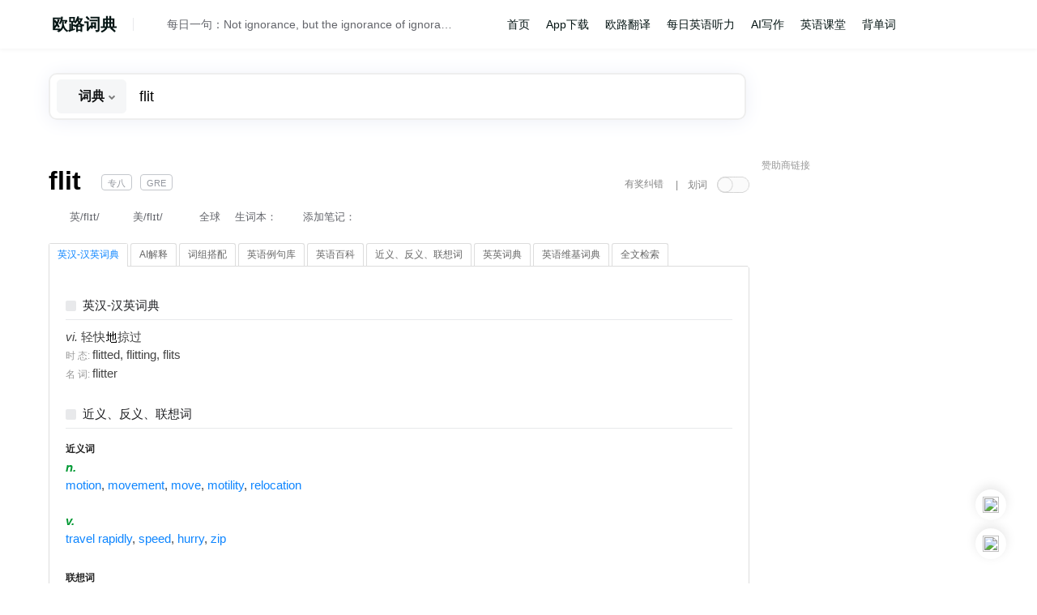

--- FILE ---
content_type: text/html; charset=utf-8
request_url: https://ting.eudic.net/dicts/en/flit
body_size: 11007
content:

<!DOCTYPE html>
<html lang="en">
<head>
    <meta charset="utf-8" />
        <title>欧路词典|英汉-汉英词典 flit是什么意思_flit的中文解释和发音_flit的翻译_flit怎么读</title>
    <link rel="icon" href="/Images/en/favicon.ico" type="image/x-icon" />
    <link rel="apple-touch-icon-precomposed" href="/Images/en/apple_icon.png" />
    <meta name="viewport" content="width=device-width, initial-scale=1">
    <meta name="apple-itunes-app" content="app-id=570118289">
    <link href="/Content/bootstrap/css/bootstrap.min.css" rel="stylesheet" media="screen">
    <link href="/css/bundles.min.css?20250709&amp;v=mnvWGnQBLVk-TN-yuBOd1_wF6tm8aUPIR0IhDvbupvo" rel="stylesheet">
    <script src="/Scripts/jquery-1.8.2.min.js"></script>
    <script src="/Scripts/jquery-ui-1.9.0.min.js?20250714"></script>
    <script src="/Scripts/ajaxFileUpload.js"></script>
    <script src="/js/dictjs.min.js?v=wxeuT4ahdMXoEYpvP3JfBOm8l9WvjBnAfabipNM8kuo"></script>

    
    
    <meta name="robots" content="all" />
    <meta name="keywords" content="flit,flit中文是什么意思,flit的翻译,英语flit,flit怎么读,flit的发音" />
    <meta name="description" content="『欧路词典』为您提供flit的用法讲解，告诉您准确全面的flit的中文意思，flit的读音，flit的同义词，flit的反义词，flit的例句。" />

</head>
    <body class="en" data-lang="en">
        <header>
            <div id="header">
                <div class="header-content">
                    <div id="login">
                                <ul id="loginForm-ul">
            <li><a href="/payment/Translation_Vip"><img class="adsIcon" src="https://static.eudic.net/web/dict/adsIcon.png" alt=""></a></li>
            <li><a href="/Account/Login"><img class="avatarIcon" src="https://static.eudic.net/web/dict/avatar.png" alt=""></a></li>
        </ul>

                    </div>
                    <nav>
                        <ul class="nav-bar navBarLang">
    <li class="selectorLi"><a id="language-selector" class="flag-en home">欧路词典</a>
        <ul id="diclists" style="display:none;" class="menu">
            <li><a href="/Account/ChangeSiteLanguage?langid=fr" class="flag-fr minIcon" rel="nofollow"><span class="diclists_txt">法语助手</span></a></li>
            <li><a href="/Account/ChangeSiteLanguage?langid=de" class="flag-de minIcon" rel="nofollow"><span class="diclists_txt">德语助手</span></a></li>
            <li><a href="/Account/ChangeSiteLanguage?langid=es" class="flag-es minIcon" rel="nofollow"><span class="diclists_txt">西语助手</span></a></li>
            <li><a href="/Account/ChangeSiteLanguage?langid=en" class="flag-en minIcon" rel="nofollow"><span class="diclists_txt">欧路英语</span></a></li>
        </ul>
    </li>
</ul>
<div id="qod"><span class="qodLine"></span><a href="#" title="发音" class="voice-js voice-button" data-rel="langid=en&txt=QYNTm90IGlnbm9yYW5jZSwgYnV0IHRoZSBpZ25vcmFuY2Ugb2YgaWdub3JhbmNlLCBpcyB0aGUgZGVhdGggb2Yga25vd2xlZGdlLg%3d%3d&voicename=human_normal"></a><a class="voiceText" href=http://dict.eudic.net/home/dailysentence/5a06572a-d471-4eb8-aab5-ecb2be49874b target=_blank>每日一句：Not ignorance, but the ignorance of ignorance, is the death of knowledge.</a></div>
<ul class="nav-bar navBarList">
     <li><a class="software" href="/">首页</a></li>
<li><a class="software" href="https://www.eudic.net">App下载</a></li>
<li><a class="trans" href="https://fanyi.eudic.net">欧路翻译</a></li>
<li><a class="resource" href="/ting">每日英语听力</a></li>
<li><a class="resource" href="https://www.qianyanlab.com">AI写作</a></li>
<li><a class="course" href="/course">英语课堂</a></li>
<li><a class="software" href="https://www.eudic.net/v4/en/app/recite">背单词</a></li>
</ul>
<div id="soundPlayer"></div>
                    </nav>
                </div>
            </div>
            
        </header>
        <div id="body" style="min-height: 110%">
            


<div id="head-bk"></div>
<div id="head-bar" class="showAds">
    <div id="header-search">
<form action="/" id="searchForm" method="post" name="searchForm">            <div id="search-box" class="searchBar">
                <span class="sp-search-input">
                    <span class="sp_input_placeholder shared">支持英汉-汉英词典查询 英语例句搜索 英语AI翻译</span>
                    <input type="text" autocomplete="off" class="search-input" id="dic-input" name="inputword" value="flit"/>
                    <div class="typelist">
                         <div class="barSelectType">
                            <span data-type="search_dict" class="cur-search-type"><i>词典</i></span><i class="arrowIcon arrowDown"></i>
                         </div>
                        <div id="select-type-box">
                            <span class="typeone" data-type="search_liju">例句</span>
                            <span class="typetwo" data-type="search_cg">变位</span>
                        </div>
                    </div>
                </span>
                <span class="sp-search-button">
                    <img class="search-icon" src="https://static.eudic.net/web/dict/home_searchType.png" alt="">
                    <input type="submit" class="search-button" value="" />
                </span>


            </div>
            <input type="hidden" id="searchtype" name="searchtype" value="search_dict"/>
            <input type="hidden" id="recordid" name="recordid"/>
            <input type="hidden" id="forcecg" name="forcecg" value="false"/>
            <input type="hidden" id="cgformidx" name="cgformidx" value="0" />
<input name="__RequestVerificationToken" type="hidden" value="CfDJ8AGDiYrXcYFGlQiBi5CIYKAElVu8V1KVhwdjG6AIAcvEsmDNTp4KJpNKbUooY_LWum0sxfMhtimJKjerlgt5e0MLOplFoqFbjVhw9O9QMOy88STlwV52LG-OfN3l1gFhq3c73_ZuG_IxE1V7kkf4b1c" /></form><style type="text/css">
#DTtopMzE5MDAw{
     margin: 0;
     display: inline-block;
     width: 300px;
     vertical-align: top;
     position: absolute;
     right: 0;
     top: 15px;
     font-size:14.7px;
 }
 #DTtopMzE5MDAw b {
    font-weight: normal;
 }

#DTsubMzE5MDAw {
     font-size: 14.7px;
 }
#DTsubMzE5MDAw .content {
    margin:0 auto;
    max-width: 1200px;
    min-width: 800px;
    padding: 10px;
    vertical-align: central;
}
#DTsubMzE5MDAw .content a {
    margin-left: 20px;
}
</style>
        <span id="DTtopMzE5MDAw"></span>
    </div>
</div>
        <div id="DTsubMzE5MDAw">
            <div class="content referenceWidth">
                
            </div>
        </div>
<script>
    $(function () {
        initSearchBar();
        initautocomplete('searchbar');
    });
</script>
<input type="hidden" id="page-status" value="[base64]" lang="en" word="flit" userid="">
<link rel="stylesheet" type="text/css" href="/Content/css/wiki.css" />
<link href="/Content/css/wikiDicts.css" rel="stylesheet" />
<div id="bodycontent" class="PCEudiclist search showAds">
    
<div id="correctArea">
    <div class="headBar"><h5>词条纠错</h5><div class="cf-close">X</div></div>
    <form class="correctForm" id="correctForm" method="POST" action="/Dicts/Suggestion">
        <p class="cf-words">flit</p>

            <div class="info" style="margin-bottom:20px">
                您还没有登录，点这里<a href="/Account/Login\">登录</a>或<a href="/Account/Register\">注册</a>
                <br />登录后，您可以提交反馈建议，同时可以和手机、电脑同步生词本。
            </div>
        <div class="tip">在<span>英汉-汉英词典</span>中发现10个解释错误，并通过审核，将获赠「欧路词典」授权一个</div>
    </form>
</div>

<script type="text/javascript">
    var frm = $('#correctForm');
    frm.submit(function () {
        $.ajax({
            type: frm.attr('method'),
            url: frm.attr('action'),
            data: frm.serialize(),
            success: function (data) {
                if (data.Message == "ok") {
                    $('#correctArea').hide();
                    $('#correct').addClass('success');
                    $('#correct')[0].innerHTML = '反馈成功';
                } else {
                    $('#sug-error')[0].innerHTML = data.Message;
                    $('#CaptchaImage').attr('src', data.Captcha.CaptchaImage);
                    $('#CaptchaDeText').attr('value', data.Captcha.CaptchaDeText);
                }
            }
        });

        return false;
    });
</script>
    <div id="dict-body" class="dict-body-main">
        <div id="exp-head">
            <h1 class="explain-Word"><span class="word">flit</span>
<span class="tag">专八</span><span class="tag">GRE</span>            </h1>
            
            <div class="explain-word-info">
                    <span class="phonitic-line"><a href="#" title="真人发音" class="voice-js voice-button voice-button-en" data-rel="langid=en&amp;voicename=en_uk_male&amp;txt=QYNZmxpdA%3d%3d"><span class="phontype">英</span><span class="Phonitic">/flɪt/</span></a><a href="#" title="真人发音" class="voice-js voice-button voice-button-en" data-rel="langid=en&amp;voicename=en_us_female&amp;txt=QYNZmxpdA%3d%3d"><span class="phontype">美</span><span class="Phonitic">/flɪt/</span></a></span>
                  <div class="globalVoice">
                    <span id="globalVoice"></span>
                    <span class="globalText">全球</span>
                    <div class="gv_content" style="display:none;">
                        <span class="gv_arrtop"></span>
                        <span class="gv_arrtopSide"></span>
                        <div class="gv_title">
                            <p>有<em class="gv_count">3</em>个发音</p>
                            <a class="gv_close"></a>
                        </div>
                        <div class="gv_details">
                                <div class="gv_item">
                                    <a class="gv-voice voice-button" data-rel="https://fs-gateway.esdict.cn/wordmp3/2c503b5c-0e5f-44e5-8381-6985aa22dbf1.mp3"></a><span class="gv_person">男</span><span class="gv_contury">英国</span>
                                    <span class="likeItem" id="2c503b5c-0e5f-44e5-8381-6985aa22dbf1"><a class="like">赞</a><a class="disLike">踩</a></span>
                                </div>
                                <div class="gv_item">
                                    <a class="gv-voice voice-button" data-rel="https://fs-gateway.esdict.cn/wordmp3/2f9329f9-3618-41ca-8263-827460586023.mp3"></a><span class="gv_person">女</span><span class="gv_contury">英国</span>
                                    <span class="likeItem" id="2f9329f9-3618-41ca-8263-827460586023"><a class="like">赞</a><a class="disLike">踩</a></span>
                                </div>
                                <div class="gv_item">
                                    <a class="gv-voice voice-button" data-rel="https://fs-gateway.esdict.cn/wordmp3/febd05ae-0f41-4cc8-b36b-1ec80d132a38.mp3"></a><span class="gv_person">女</span><span class="gv_contury">美国</span>
                                    <span class="likeItem" id="febd05ae-0f41-4cc8-b36b-1ec80d132a38"><a class="like">赞</a><a class="disLike">踩</a></span>
                                </div>
                        </div>
                    </div>
                  </div>
                <span class="wordsRating">
                    <span>生词本：</span>
                    <span id="exp-rating" aria-multiselectable="False" aria-readonly="False">
                            <span id="exp-rating-login"></span>
                    </span>
                    <!--生词本分组弹窗-->
                </span>
                <span id="noteRelate">添加笔记：</span><span id="addNote">
                    <span id="exp-note-login"></span>
    </span>
            </div>
            <div id="masker" class="searchMasker">
                <div id="correct" title="在英汉-汉英词典中发现10个解释错误，并通过审核，将获赠「欧路词典」授权一个">有奖纠错</div>
                <dl class="selectTransControl">
                    <dt class="stc-name">|　划词</dt>
                    <dd class="stc-off" id="stc-control" title="鼠标选中单词后显示对应的解释"></dd>
                </dl>
                <a href="#" class="tab-toggler masker" ></a>
            </div>
        </div>
        <div id="exp-tabs" style="position: relative">
            <ul>
                        <li><a href="#tabs--11">英汉-汉英词典</a></li>
                        <li><a href="/Dicts/en/tab-detail/-24">AI解释</a></li>
                        <li><a href="/Dicts/en/tab-detail/1031">词组搭配</a></li>
                        <li><a href="/Dicts/en/tab-detail/-12">英语例句库</a></li>
                        <li><a href="/Dicts/en/tab-detail/nuwiki">英语百科</a></li>
                        <li><a href="/Dicts/en/tab-detail/-4">近义、反义、联想词</a></li>
                        <li><a href="/Dicts/en/tab-detail/-2">英英词典</a></li>
                        <li><a href="/Dicts/en/tab-detail/nuwiki">英语维基词典</a></li>
                        <li><a href="/Dicts/en/tab-detail/-8">全文检索</a></li>
            </ul>
            <div id="translate">
                        <div id="tabs--11"><div id="ExpFC" class="explain_wrap"><div class="expHead">
<a onclick="expandIt('ExpFC');return false;" href="#"><span class="explain_collapse" id="ExpFCImg"></span>英汉-汉英词典</a></div>
<div id="ExpFCchild" class="expDiv"><!--word-thumbnail-image--><i>vi.</i> 轻快<img class="dictimgtoword" src="https://dict.eudic.net/tmp/wordimg/pbuGOIccq2y4VYOop9h7zkXToWU=.png">掠过<div id="trans"><span class="txtDisabled">时 态:  </span><span class="trans">flitted, flitting, flits</span> <br><span class="txtDisabled">名 词: </span> <span class="trans">flitter</span><br></div></div>
</div><div id="ExpSYN" class="explain_wrap"><div class="expHead">
<a onclick="expandIt('ExpSYN');return false;" href="#"><span class="explain_collapse" id="ExpSYNImg"></span>近义、反义、联想词</a></div>
<div id="ExpSYNchild" class="expDiv"><!--word-thumbnail-image--><h5>近义词</h5><i class="eudic_wordtype">n.</i> <div class="eudic_wordtype_cont"><a href="/dicts/en/motion">motion</a>, <a href="/dicts/en/movement">movement</a>, <a href="/dicts/en/move">move</a>, <a href="/dicts/en/motility">motility</a>, <a href="/dicts/en/relocation">relocation</a></div><br><i class="eudic_wordtype">v.</i> <div class="eudic_wordtype_cont"><a href="/dicts/en/travel%20rapidly">travel rapidly</a>, <a href="/dicts/en/speed">speed</a>, <a href="/dicts/en/hurry">hurry</a>, <a href="/dicts/en/zip">zip</a></div><br><h5>联想词</h5><div class="eudic_wordtype_cont"><w><a href="/dicts/en/wander">wander</a><span>徘徊;</span></w><w><a href="/dicts/en/hover">hover</a><span>盘旋，翱翔;</span></w><w><a href="/dicts/en/linger">linger</a><span>逗留, 徘徊;</span></w><w><a href="/dicts/en/flutter">flutter</a><span>飘<img class="dictimgtoword" src="https://dict.eudic.net/tmp/wordimg/lJ6byErMufOpckAVpgEJYET31LA=.png">;</span></w><w><a href="/dicts/en/hovering">hovering</a><span>停悬;</span></w><w><a href="/dicts/en/fly">fly</a><span>飞;</span></w><w><a href="/dicts/en/lurk">lurk</a><span>潜伏;</span></w><w><a href="/dicts/en/drift">drift</a><span>漂流，漂移;</span></w><w><a href="/dicts/en/floating">floating</a><span>漂<img class="dictimgtoword" src="https://dict.eudic.net/tmp/wordimg/UMPFdc4rsSxF4gc2zlnob@gZFbQ=.png"><img class="dictimgtoword" src="https://dict.eudic.net/tmp/wordimg/JFixGdWP0kUfowutoSfeQEULCn8=.png">，<img class="dictimgtoword" src="https://dict.eudic.net/tmp/wordimg/UMPFdc4rsSxF4gc2zlnob@gZFbQ=.png"><img class="dictimgtoword" src="https://dict.eudic.net/tmp/wordimg/lJ6byErMufOpckAVpgEJYET31LA=.png"><img class="dictimgtoword" src="https://dict.eudic.net/tmp/wordimg/JFixGdWP0kUfowutoSfeQEULCn8=.png">;</span></w><w><a href="/dicts/en/drifting">drifting</a><span>漂流;</span></w><w><a href="/dicts/en/swirling">swirling</a><span>漩涡;</span></w></div></div>
</div><div id="ExpLJ" class="explain_wrap"><div class="expHead">
<a onclick="expandIt('ExpLJ');return false;" href="#"><span class="explain_collapse" id="ExpLJImg"></span>英语例句库</a></div>
<div id="ExpLJchild" class="expDiv"><!--word-thumbnail-image--><div id="lj_div_main" class="sentence"><div class="lj_item" type="dict" data="PVC+decoration+panel+and+folding+door+are+new+decorating+and+fliting+building+materials." source="zmHGvJH0oYxZnZqPbbMMgnhEf9s%3d" voice=""><div class="content"><p class="line">PVC decoration panel and folding door are new decorating and fliting building materials.</p><p class="exp">PVC装饰板、折合<img class="dictimgtoword" src="https://dict.eudic.net/tmp/wordimg/@@T72MlUEykUZxqOgPADYIKLE1Ck=.png"></img>是新型建筑装饰装修材料。</p><!--sug--></div></div><div class="lj_item" type="dict" data="He+returned+somewhat+despondently+to+his+river+again%e2%80%94his+faithful%2c+steady-going+old+river%2c+which+never+packed+up%2c+flitted%2c+or+went+into+winter+quarters." source="s2wNuaPelPP%2f6Xj%2fQjT6yDe3MAk%3d" voice=""><div class="content"><p class="line">He returned somewhat despondently to his river again—his faithful, steady-going old river, which never packed up, <span class="key">flitted</span>, or went into winter quarters.</p><p class="exp">河鼠灰<img class="dictimgtoword" src="https://dict.eudic.net/tmp/wordimg/BynjzyPjgDc3lrtawN@@9bPuBzIY=.png"><img class="dictimgtoword" src="https://dict.eudic.net/tmp/wordimg/BynjzyPjgDc3lrtawN@@9bPuBzIY=.png"><img class="dictimgtoword" src="https://dict.eudic.net/tmp/wordimg/8U63QJ5XxcbI8s8Qfhz@xWzbx@A=.png">回到了河边。那是他忠实<img class="dictimgtoword" src="https://dict.eudic.net/tmp/wordimg/QRYef16MLdT9sjykNFFEyfWQpXk=.png">稳重<img class="dictimgtoword" src="https://dict.eudic.net/tmp/wordimg/QRYef16MLdT9sjykNFFEyfWQpXk=.png">老河，它从不收拾行装，从不<span class="key">开<img class="dictimgtoword" src="https://dict.eudic.net/tmp/wordimg/BynjzyPjgDc3lrtawN@@9bPuBzIY=.png"></span><span class="key">；</span>也从不搬到别<img class="dictimgtoword" src="https://dict.eudic.net/tmp/wordimg/QRYef16MLdT9sjykNFFEyfWQpXk=.png">住宅去过冬。</p><!--sug--></div></div><p class="explain-word-info">声明：以上例句、词性分类均由互联网资源自<img class="dictimgtoword" src="https://dict.eudic.net/tmp/wordimg/lJ6byErMufOpckAVpgEJYET31LA=.png">生成，部分未经过人工审核，其表达内容亦不代表本软件<img class="dictimgtoword" src="https://dict.eudic.net/tmp/wordimg/JFixGdWP0kUfowutoSfeQEULCn8=.png">观点；若发现问题，欢迎向我们指正。</p></div><a href="https://dict.eudic.net/liju/en/flit">显示所有包含 flit 的英语例句</a></div>
</div><script>add_ljtab();</script> <h3>用户正在搜索</h3><hr /><a href="https://dict.eudic.net/dicts/en/Gestapo">Gestapo</a>, <a href="https://dict.eudic.net/dicts/en/GestaRomanorum">GestaRomanorum</a>, <a href="https://dict.eudic.net/dicts/en/gestate">gestate</a>, <a href="https://dict.eudic.net/dicts/en/gestation">gestation</a>, <a href="https://dict.eudic.net/dicts/en/gestation period">gestation period</a>, <a href="https://dict.eudic.net/dicts/en/gestational">gestational</a>, <a href="https://dict.eudic.net/dicts/en/gestational age">gestational age</a>, <a href="https://dict.eudic.net/dicts/en/gestationperiod">gestationperiod</a>, <a href="https://dict.eudic.net/dicts/en/geste">geste</a>, <a href="https://dict.eudic.net/dicts/en/Gestell">Gestell</a>,  <h3>相似单词</h3><hr /><a href="https://dict.eudic.net/dicts/en/flirtatious">flirtatious</a>, <a href="https://dict.eudic.net/dicts/en/flirting">flirting</a>, <a href="https://dict.eudic.net/dicts/en/flirty">flirty</a>, <a href="https://dict.eudic.net/dicts/en/FLIS">FLIS</a>, <a href="https://dict.eudic.net/dicts/en/flist">flist</a>, <a href="https://dict.eudic.net/dicts/en/flit">flit</a>, <a href="https://dict.eudic.net/dicts/en/flitch">flitch</a>, <a href="https://dict.eudic.net/dicts/en/DSearch?word=QYN_lXg7gf1LURA0t2m%2fnz9DYSbeXPqRd%2fP%2fZBntnHa3kgM9IO5te99%2bnMPaTuozsDUV">flitched-beam</a>, <a href="https://dict.eudic.net/dicts/en/flitching">flitching</a>, <a href="https://dict.eudic.net/dicts/en/flite">flite</a>, </div>
            </div>
        </div>
        <div id="translator">译</div>
        <div id="customize-tabs"><a href="#" class="tab-toggler"></a>
            <ul>
                <li><a href="#tabs-history">历史记录</a></li>
                <li><a href="#tabs-studylist">生词本</a></li>
            </ul>
            <div id="tabs-history"></div>
            <div id="tabs-studylist"></div>
        </div>
    </div>
    

<style type="text/css">
#DRMzE5MDAw {
    width: 300px;
    float:right;
    *margin-left: 20px;
    margin-right:-315px;
    _margin-right: -160px;
    position:relative;
}
#DRMzE5MDAw a {
    font-size: 14.7px;
}

.CRMzE5MDAw{
    color:#999999;
}

 #head-ad-barSub {
     background-color: #F8FBFD;
     height: 40px;
     font-size: 14.7px;
 }
#head-ad-barSub .content {
    margin:0 auto;
    max-width: 1200px;
    min-width: 800px;
    padding: 10px;
    vertical-align: central;
}
#head-ad-barSub .content a {
    margin-left: 20px;
}
</style>
<div id="DRMzE5MDAw">
    <div id="scrollToTop" class="showAds">
        <a id="topBtn" title="返回页面顶部" class="imgBox"><img src="https://static.eudic.net/web/dict/top_scroll.png" alt=""></a>
        <a id="downloadBtn" class="imgBox" href="http://www.eudic.net/eudic/iphone.aspx" title="下载「欧路词典」手机版" target="_blank"><img src="https://static.eudic.net/web/dict/mobile_qrcode.png"></a>
        <span id="showMenuCont" class="imgBox"><img src="https://static.eudic.net/web/dict/menu_bot.png"></span>
        <div class="botMenuList" id="botMenuList">
            <span class="triangle"></span>
            <ul class="ulMenuList">
                <li  onclick="hideModal()"><a id="weiboBtn" href="http://www.weibo.com/eudic" target="_blank" title="关注「欧路词典」微博">关注微博</a></li>
                <li  onclick="hideModal()"><a id="improveBtn" href="https://www.eudic.net/v4/en/home/support" target="_blank">反馈问题</a></li>
            </ul>
        </div>

        <ul class="qrImg">
            <li class="weixinImg"><img alt="微信二维码" /><p>关注我们的微信</p></li>
            <li class="dictImg"><img src="https://static.frdic.com/app/qr_eudic_en.png" alt="手机客户端二维码" /><p>下载手机客户端</p></li>
        </ul>
        <script type="text/javascript">
            if ($('#page-status').attr('lang') == 'en') {
                $('.weixinImg').css({
                    'display': 'none'
                });
                $('.qrImg').css({
                    'width': '110px'
                });
            }
            $('#downloadBtn').hover(function () {
                $('.qrImg').show();
            }, function () {
                $('.qrImg').hide();
            });
             $("#showMenuCont").click(function () {
                var botMenuList = $('#botMenuList');
                if (botMenuList.css('display') == 'block') {
                    botMenuList.css('display', 'none');
                } else {
                    botMenuList.css('display', 'block');
                }
            })
            function hideModal(){
                $('#botMenuList').css('display', 'none');
            }
            $(document).click(function(event) {
                var targetElement = event.target;
                var isClickInsideMenuBtn = $(targetElement).closest('#showMenuCont').length > 0;
                var isClickInsideBotMenuList = $(targetElement).closest('#botMenuList').length > 0;
                if (!isClickInsideMenuBtn && !isClickInsideBotMenuList) {
                    $('#botMenuList').hide();
                }
            });

        </script>
</div>

        <div class="CRMzE5MDAw">赞助商链接</div>
        <div class="adsInfo">
            <!--No_Ads_Block-->
        </div>
        <p>
            <script async src="https://pagead2.googlesyndication.com/pagead/js/adsbygoogle.js"></script>
            <!-- new_webdict -->
            <ins class="adsbygoogle"
            style="display:block;margin-left:0 !important;"
            data-ad-client="ca-pub-0793094289113041"
            data-ad-slot="6124063617"
            data-ad-format="auto"
            data-full-width-responsive="true"></ins>
            <script>
                (adsbygoogle = window.adsbygoogle || []).push({});
            </script>
        </p>
</div>
    <div id="selectTransArea" class="onlineTransArea" style="display:none;">
			<div class="sta-head">
				<p class="sta-title titleWord">划词翻译</p>
				<a title="" class="fixable"></a>
                <!--<a title="显示该词的详细解释" class="fullExp"></a>-->
                <a id="close" class="close"></a>
			</div>
        <div class="sta-search">
            <input class="sta-text" type="text" name="inputword" id="sta-input" autocomplete="off" />
            <input type="submit" class="sta-button search-button" id="sta-submit" value="搜索" />
            <ul class="completeWord"></ul>
        </div>
			<div id="sta-translatedArea">
			</div>
			<p class="sta-detail" id="staDetails"><a target="_blank" class="stad-a">详细解释</a></p>
		</div>
</div>
    <div id="login-popup"><div class="close"></div>
        <div class="info">您还没有登录，点这里<a href="/Account/Login" id="loginAccount">登录</a>或<a href="/Account/Register">注册</a></div>
        <div class="info2">生词本和学习记录“云”同步，支持网站、电脑版和手机客户端。</div>
    </div>
    <p id="loginAuth" style="display:none;">false</p>
<script>
    $(function () {
        selectTranslate.init('en');
        var globalVoice = new GlobalVoice('flit');
        initsearchpage(0);
    });
</script>

        </div>
<footer>
    <div id="footer">
        <div class="nav-bar">
            <a href="http://dict.eudic.net/Home/Ads">广告联系</a><span class="sp">|</span>
                 <a href="http://www.eudic.net/Support/question.aspx">意见反馈</a><span class="sp">|</span>
                 <a href="http://www.eudic.net/Company/relation.aspx">合作伙伴</a><span class="sp">|</span>
                 <a href="http://www.eudic.net/Company/about.aspx">关于欧路在线词典</a><span class="sp">|</span><a href="/Home/SwitchView?mobile=True&amp;returnUrl=%2F" rel="external">手机版网站</a> <span class="sp">|</span> <a href="/dicts/hotwords">英语热词榜</a><span class="sp">|</span> <a href="https://dict.eudic.net">HTTPS</a><span class="sp">|</span> <a href="https://www.qianyanlab.com/">AI英文写作</a><span class="sp">|</span> <a href="https://www.rediger.ai/">Rédiger多语言写作</a>
                 <span class="copyright">欧路软件 ©2025 词库版本20250826 <a href="http://beian.miit.gov.cn">沪ICP备08016489号</a>  沪公网安备 31011602001726号</span>
        </div>
    </div>
</footer>
<script>
    $(function () {
        if ($("#soundPlayer").length && $.fn.ubaPlayer) {
            $("#soundPlayer").ubaPlayer();
        }
    });
</script>
       <!-- Google tag (gtag.js) -->
<script async src="https://www.googletagmanager.com/gtag/js?id=G-6J9FB2R7F4"></script>
<script>
  window.dataLayer = window.dataLayer || [];
  function gtag(){dataLayer.push(arguments);}
  gtag('js', new Date());

  gtag('config', 'G-6J9FB2R7F4');
</script>
    </body>
</html>


--- FILE ---
content_type: text/html; charset=utf-8
request_url: https://www.google.com/recaptcha/api2/aframe
body_size: 267
content:
<!DOCTYPE HTML><html><head><meta http-equiv="content-type" content="text/html; charset=UTF-8"></head><body><script nonce="QHfC4nw2setj5jhEHHH9gA">/** Anti-fraud and anti-abuse applications only. See google.com/recaptcha */ try{var clients={'sodar':'https://pagead2.googlesyndication.com/pagead/sodar?'};window.addEventListener("message",function(a){try{if(a.source===window.parent){var b=JSON.parse(a.data);var c=clients[b['id']];if(c){var d=document.createElement('img');d.src=c+b['params']+'&rc='+(localStorage.getItem("rc::a")?sessionStorage.getItem("rc::b"):"");window.document.body.appendChild(d);sessionStorage.setItem("rc::e",parseInt(sessionStorage.getItem("rc::e")||0)+1);localStorage.setItem("rc::h",'1763236255413');}}}catch(b){}});window.parent.postMessage("_grecaptcha_ready", "*");}catch(b){}</script></body></html>